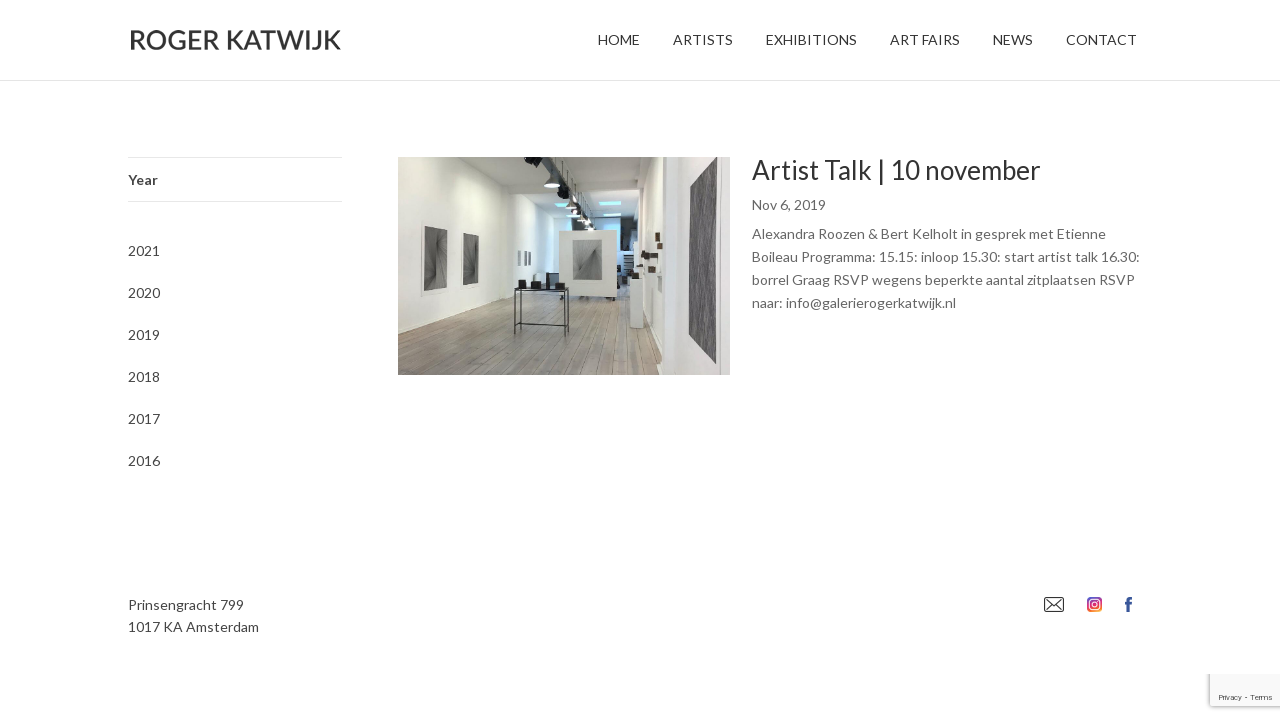

--- FILE ---
content_type: text/html; charset=utf-8
request_url: https://www.google.com/recaptcha/api2/anchor?ar=1&k=6LdOzAgpAAAAANLLMLZXpQ71CzWncCafykT0JVg4&co=aHR0cHM6Ly9yb2dlcmthdHdpamsuY29tOjQ0Mw..&hl=en&v=PoyoqOPhxBO7pBk68S4YbpHZ&size=invisible&anchor-ms=20000&execute-ms=30000&cb=8egmug6n6v37
body_size: 48661
content:
<!DOCTYPE HTML><html dir="ltr" lang="en"><head><meta http-equiv="Content-Type" content="text/html; charset=UTF-8">
<meta http-equiv="X-UA-Compatible" content="IE=edge">
<title>reCAPTCHA</title>
<style type="text/css">
/* cyrillic-ext */
@font-face {
  font-family: 'Roboto';
  font-style: normal;
  font-weight: 400;
  font-stretch: 100%;
  src: url(//fonts.gstatic.com/s/roboto/v48/KFO7CnqEu92Fr1ME7kSn66aGLdTylUAMa3GUBHMdazTgWw.woff2) format('woff2');
  unicode-range: U+0460-052F, U+1C80-1C8A, U+20B4, U+2DE0-2DFF, U+A640-A69F, U+FE2E-FE2F;
}
/* cyrillic */
@font-face {
  font-family: 'Roboto';
  font-style: normal;
  font-weight: 400;
  font-stretch: 100%;
  src: url(//fonts.gstatic.com/s/roboto/v48/KFO7CnqEu92Fr1ME7kSn66aGLdTylUAMa3iUBHMdazTgWw.woff2) format('woff2');
  unicode-range: U+0301, U+0400-045F, U+0490-0491, U+04B0-04B1, U+2116;
}
/* greek-ext */
@font-face {
  font-family: 'Roboto';
  font-style: normal;
  font-weight: 400;
  font-stretch: 100%;
  src: url(//fonts.gstatic.com/s/roboto/v48/KFO7CnqEu92Fr1ME7kSn66aGLdTylUAMa3CUBHMdazTgWw.woff2) format('woff2');
  unicode-range: U+1F00-1FFF;
}
/* greek */
@font-face {
  font-family: 'Roboto';
  font-style: normal;
  font-weight: 400;
  font-stretch: 100%;
  src: url(//fonts.gstatic.com/s/roboto/v48/KFO7CnqEu92Fr1ME7kSn66aGLdTylUAMa3-UBHMdazTgWw.woff2) format('woff2');
  unicode-range: U+0370-0377, U+037A-037F, U+0384-038A, U+038C, U+038E-03A1, U+03A3-03FF;
}
/* math */
@font-face {
  font-family: 'Roboto';
  font-style: normal;
  font-weight: 400;
  font-stretch: 100%;
  src: url(//fonts.gstatic.com/s/roboto/v48/KFO7CnqEu92Fr1ME7kSn66aGLdTylUAMawCUBHMdazTgWw.woff2) format('woff2');
  unicode-range: U+0302-0303, U+0305, U+0307-0308, U+0310, U+0312, U+0315, U+031A, U+0326-0327, U+032C, U+032F-0330, U+0332-0333, U+0338, U+033A, U+0346, U+034D, U+0391-03A1, U+03A3-03A9, U+03B1-03C9, U+03D1, U+03D5-03D6, U+03F0-03F1, U+03F4-03F5, U+2016-2017, U+2034-2038, U+203C, U+2040, U+2043, U+2047, U+2050, U+2057, U+205F, U+2070-2071, U+2074-208E, U+2090-209C, U+20D0-20DC, U+20E1, U+20E5-20EF, U+2100-2112, U+2114-2115, U+2117-2121, U+2123-214F, U+2190, U+2192, U+2194-21AE, U+21B0-21E5, U+21F1-21F2, U+21F4-2211, U+2213-2214, U+2216-22FF, U+2308-230B, U+2310, U+2319, U+231C-2321, U+2336-237A, U+237C, U+2395, U+239B-23B7, U+23D0, U+23DC-23E1, U+2474-2475, U+25AF, U+25B3, U+25B7, U+25BD, U+25C1, U+25CA, U+25CC, U+25FB, U+266D-266F, U+27C0-27FF, U+2900-2AFF, U+2B0E-2B11, U+2B30-2B4C, U+2BFE, U+3030, U+FF5B, U+FF5D, U+1D400-1D7FF, U+1EE00-1EEFF;
}
/* symbols */
@font-face {
  font-family: 'Roboto';
  font-style: normal;
  font-weight: 400;
  font-stretch: 100%;
  src: url(//fonts.gstatic.com/s/roboto/v48/KFO7CnqEu92Fr1ME7kSn66aGLdTylUAMaxKUBHMdazTgWw.woff2) format('woff2');
  unicode-range: U+0001-000C, U+000E-001F, U+007F-009F, U+20DD-20E0, U+20E2-20E4, U+2150-218F, U+2190, U+2192, U+2194-2199, U+21AF, U+21E6-21F0, U+21F3, U+2218-2219, U+2299, U+22C4-22C6, U+2300-243F, U+2440-244A, U+2460-24FF, U+25A0-27BF, U+2800-28FF, U+2921-2922, U+2981, U+29BF, U+29EB, U+2B00-2BFF, U+4DC0-4DFF, U+FFF9-FFFB, U+10140-1018E, U+10190-1019C, U+101A0, U+101D0-101FD, U+102E0-102FB, U+10E60-10E7E, U+1D2C0-1D2D3, U+1D2E0-1D37F, U+1F000-1F0FF, U+1F100-1F1AD, U+1F1E6-1F1FF, U+1F30D-1F30F, U+1F315, U+1F31C, U+1F31E, U+1F320-1F32C, U+1F336, U+1F378, U+1F37D, U+1F382, U+1F393-1F39F, U+1F3A7-1F3A8, U+1F3AC-1F3AF, U+1F3C2, U+1F3C4-1F3C6, U+1F3CA-1F3CE, U+1F3D4-1F3E0, U+1F3ED, U+1F3F1-1F3F3, U+1F3F5-1F3F7, U+1F408, U+1F415, U+1F41F, U+1F426, U+1F43F, U+1F441-1F442, U+1F444, U+1F446-1F449, U+1F44C-1F44E, U+1F453, U+1F46A, U+1F47D, U+1F4A3, U+1F4B0, U+1F4B3, U+1F4B9, U+1F4BB, U+1F4BF, U+1F4C8-1F4CB, U+1F4D6, U+1F4DA, U+1F4DF, U+1F4E3-1F4E6, U+1F4EA-1F4ED, U+1F4F7, U+1F4F9-1F4FB, U+1F4FD-1F4FE, U+1F503, U+1F507-1F50B, U+1F50D, U+1F512-1F513, U+1F53E-1F54A, U+1F54F-1F5FA, U+1F610, U+1F650-1F67F, U+1F687, U+1F68D, U+1F691, U+1F694, U+1F698, U+1F6AD, U+1F6B2, U+1F6B9-1F6BA, U+1F6BC, U+1F6C6-1F6CF, U+1F6D3-1F6D7, U+1F6E0-1F6EA, U+1F6F0-1F6F3, U+1F6F7-1F6FC, U+1F700-1F7FF, U+1F800-1F80B, U+1F810-1F847, U+1F850-1F859, U+1F860-1F887, U+1F890-1F8AD, U+1F8B0-1F8BB, U+1F8C0-1F8C1, U+1F900-1F90B, U+1F93B, U+1F946, U+1F984, U+1F996, U+1F9E9, U+1FA00-1FA6F, U+1FA70-1FA7C, U+1FA80-1FA89, U+1FA8F-1FAC6, U+1FACE-1FADC, U+1FADF-1FAE9, U+1FAF0-1FAF8, U+1FB00-1FBFF;
}
/* vietnamese */
@font-face {
  font-family: 'Roboto';
  font-style: normal;
  font-weight: 400;
  font-stretch: 100%;
  src: url(//fonts.gstatic.com/s/roboto/v48/KFO7CnqEu92Fr1ME7kSn66aGLdTylUAMa3OUBHMdazTgWw.woff2) format('woff2');
  unicode-range: U+0102-0103, U+0110-0111, U+0128-0129, U+0168-0169, U+01A0-01A1, U+01AF-01B0, U+0300-0301, U+0303-0304, U+0308-0309, U+0323, U+0329, U+1EA0-1EF9, U+20AB;
}
/* latin-ext */
@font-face {
  font-family: 'Roboto';
  font-style: normal;
  font-weight: 400;
  font-stretch: 100%;
  src: url(//fonts.gstatic.com/s/roboto/v48/KFO7CnqEu92Fr1ME7kSn66aGLdTylUAMa3KUBHMdazTgWw.woff2) format('woff2');
  unicode-range: U+0100-02BA, U+02BD-02C5, U+02C7-02CC, U+02CE-02D7, U+02DD-02FF, U+0304, U+0308, U+0329, U+1D00-1DBF, U+1E00-1E9F, U+1EF2-1EFF, U+2020, U+20A0-20AB, U+20AD-20C0, U+2113, U+2C60-2C7F, U+A720-A7FF;
}
/* latin */
@font-face {
  font-family: 'Roboto';
  font-style: normal;
  font-weight: 400;
  font-stretch: 100%;
  src: url(//fonts.gstatic.com/s/roboto/v48/KFO7CnqEu92Fr1ME7kSn66aGLdTylUAMa3yUBHMdazQ.woff2) format('woff2');
  unicode-range: U+0000-00FF, U+0131, U+0152-0153, U+02BB-02BC, U+02C6, U+02DA, U+02DC, U+0304, U+0308, U+0329, U+2000-206F, U+20AC, U+2122, U+2191, U+2193, U+2212, U+2215, U+FEFF, U+FFFD;
}
/* cyrillic-ext */
@font-face {
  font-family: 'Roboto';
  font-style: normal;
  font-weight: 500;
  font-stretch: 100%;
  src: url(//fonts.gstatic.com/s/roboto/v48/KFO7CnqEu92Fr1ME7kSn66aGLdTylUAMa3GUBHMdazTgWw.woff2) format('woff2');
  unicode-range: U+0460-052F, U+1C80-1C8A, U+20B4, U+2DE0-2DFF, U+A640-A69F, U+FE2E-FE2F;
}
/* cyrillic */
@font-face {
  font-family: 'Roboto';
  font-style: normal;
  font-weight: 500;
  font-stretch: 100%;
  src: url(//fonts.gstatic.com/s/roboto/v48/KFO7CnqEu92Fr1ME7kSn66aGLdTylUAMa3iUBHMdazTgWw.woff2) format('woff2');
  unicode-range: U+0301, U+0400-045F, U+0490-0491, U+04B0-04B1, U+2116;
}
/* greek-ext */
@font-face {
  font-family: 'Roboto';
  font-style: normal;
  font-weight: 500;
  font-stretch: 100%;
  src: url(//fonts.gstatic.com/s/roboto/v48/KFO7CnqEu92Fr1ME7kSn66aGLdTylUAMa3CUBHMdazTgWw.woff2) format('woff2');
  unicode-range: U+1F00-1FFF;
}
/* greek */
@font-face {
  font-family: 'Roboto';
  font-style: normal;
  font-weight: 500;
  font-stretch: 100%;
  src: url(//fonts.gstatic.com/s/roboto/v48/KFO7CnqEu92Fr1ME7kSn66aGLdTylUAMa3-UBHMdazTgWw.woff2) format('woff2');
  unicode-range: U+0370-0377, U+037A-037F, U+0384-038A, U+038C, U+038E-03A1, U+03A3-03FF;
}
/* math */
@font-face {
  font-family: 'Roboto';
  font-style: normal;
  font-weight: 500;
  font-stretch: 100%;
  src: url(//fonts.gstatic.com/s/roboto/v48/KFO7CnqEu92Fr1ME7kSn66aGLdTylUAMawCUBHMdazTgWw.woff2) format('woff2');
  unicode-range: U+0302-0303, U+0305, U+0307-0308, U+0310, U+0312, U+0315, U+031A, U+0326-0327, U+032C, U+032F-0330, U+0332-0333, U+0338, U+033A, U+0346, U+034D, U+0391-03A1, U+03A3-03A9, U+03B1-03C9, U+03D1, U+03D5-03D6, U+03F0-03F1, U+03F4-03F5, U+2016-2017, U+2034-2038, U+203C, U+2040, U+2043, U+2047, U+2050, U+2057, U+205F, U+2070-2071, U+2074-208E, U+2090-209C, U+20D0-20DC, U+20E1, U+20E5-20EF, U+2100-2112, U+2114-2115, U+2117-2121, U+2123-214F, U+2190, U+2192, U+2194-21AE, U+21B0-21E5, U+21F1-21F2, U+21F4-2211, U+2213-2214, U+2216-22FF, U+2308-230B, U+2310, U+2319, U+231C-2321, U+2336-237A, U+237C, U+2395, U+239B-23B7, U+23D0, U+23DC-23E1, U+2474-2475, U+25AF, U+25B3, U+25B7, U+25BD, U+25C1, U+25CA, U+25CC, U+25FB, U+266D-266F, U+27C0-27FF, U+2900-2AFF, U+2B0E-2B11, U+2B30-2B4C, U+2BFE, U+3030, U+FF5B, U+FF5D, U+1D400-1D7FF, U+1EE00-1EEFF;
}
/* symbols */
@font-face {
  font-family: 'Roboto';
  font-style: normal;
  font-weight: 500;
  font-stretch: 100%;
  src: url(//fonts.gstatic.com/s/roboto/v48/KFO7CnqEu92Fr1ME7kSn66aGLdTylUAMaxKUBHMdazTgWw.woff2) format('woff2');
  unicode-range: U+0001-000C, U+000E-001F, U+007F-009F, U+20DD-20E0, U+20E2-20E4, U+2150-218F, U+2190, U+2192, U+2194-2199, U+21AF, U+21E6-21F0, U+21F3, U+2218-2219, U+2299, U+22C4-22C6, U+2300-243F, U+2440-244A, U+2460-24FF, U+25A0-27BF, U+2800-28FF, U+2921-2922, U+2981, U+29BF, U+29EB, U+2B00-2BFF, U+4DC0-4DFF, U+FFF9-FFFB, U+10140-1018E, U+10190-1019C, U+101A0, U+101D0-101FD, U+102E0-102FB, U+10E60-10E7E, U+1D2C0-1D2D3, U+1D2E0-1D37F, U+1F000-1F0FF, U+1F100-1F1AD, U+1F1E6-1F1FF, U+1F30D-1F30F, U+1F315, U+1F31C, U+1F31E, U+1F320-1F32C, U+1F336, U+1F378, U+1F37D, U+1F382, U+1F393-1F39F, U+1F3A7-1F3A8, U+1F3AC-1F3AF, U+1F3C2, U+1F3C4-1F3C6, U+1F3CA-1F3CE, U+1F3D4-1F3E0, U+1F3ED, U+1F3F1-1F3F3, U+1F3F5-1F3F7, U+1F408, U+1F415, U+1F41F, U+1F426, U+1F43F, U+1F441-1F442, U+1F444, U+1F446-1F449, U+1F44C-1F44E, U+1F453, U+1F46A, U+1F47D, U+1F4A3, U+1F4B0, U+1F4B3, U+1F4B9, U+1F4BB, U+1F4BF, U+1F4C8-1F4CB, U+1F4D6, U+1F4DA, U+1F4DF, U+1F4E3-1F4E6, U+1F4EA-1F4ED, U+1F4F7, U+1F4F9-1F4FB, U+1F4FD-1F4FE, U+1F503, U+1F507-1F50B, U+1F50D, U+1F512-1F513, U+1F53E-1F54A, U+1F54F-1F5FA, U+1F610, U+1F650-1F67F, U+1F687, U+1F68D, U+1F691, U+1F694, U+1F698, U+1F6AD, U+1F6B2, U+1F6B9-1F6BA, U+1F6BC, U+1F6C6-1F6CF, U+1F6D3-1F6D7, U+1F6E0-1F6EA, U+1F6F0-1F6F3, U+1F6F7-1F6FC, U+1F700-1F7FF, U+1F800-1F80B, U+1F810-1F847, U+1F850-1F859, U+1F860-1F887, U+1F890-1F8AD, U+1F8B0-1F8BB, U+1F8C0-1F8C1, U+1F900-1F90B, U+1F93B, U+1F946, U+1F984, U+1F996, U+1F9E9, U+1FA00-1FA6F, U+1FA70-1FA7C, U+1FA80-1FA89, U+1FA8F-1FAC6, U+1FACE-1FADC, U+1FADF-1FAE9, U+1FAF0-1FAF8, U+1FB00-1FBFF;
}
/* vietnamese */
@font-face {
  font-family: 'Roboto';
  font-style: normal;
  font-weight: 500;
  font-stretch: 100%;
  src: url(//fonts.gstatic.com/s/roboto/v48/KFO7CnqEu92Fr1ME7kSn66aGLdTylUAMa3OUBHMdazTgWw.woff2) format('woff2');
  unicode-range: U+0102-0103, U+0110-0111, U+0128-0129, U+0168-0169, U+01A0-01A1, U+01AF-01B0, U+0300-0301, U+0303-0304, U+0308-0309, U+0323, U+0329, U+1EA0-1EF9, U+20AB;
}
/* latin-ext */
@font-face {
  font-family: 'Roboto';
  font-style: normal;
  font-weight: 500;
  font-stretch: 100%;
  src: url(//fonts.gstatic.com/s/roboto/v48/KFO7CnqEu92Fr1ME7kSn66aGLdTylUAMa3KUBHMdazTgWw.woff2) format('woff2');
  unicode-range: U+0100-02BA, U+02BD-02C5, U+02C7-02CC, U+02CE-02D7, U+02DD-02FF, U+0304, U+0308, U+0329, U+1D00-1DBF, U+1E00-1E9F, U+1EF2-1EFF, U+2020, U+20A0-20AB, U+20AD-20C0, U+2113, U+2C60-2C7F, U+A720-A7FF;
}
/* latin */
@font-face {
  font-family: 'Roboto';
  font-style: normal;
  font-weight: 500;
  font-stretch: 100%;
  src: url(//fonts.gstatic.com/s/roboto/v48/KFO7CnqEu92Fr1ME7kSn66aGLdTylUAMa3yUBHMdazQ.woff2) format('woff2');
  unicode-range: U+0000-00FF, U+0131, U+0152-0153, U+02BB-02BC, U+02C6, U+02DA, U+02DC, U+0304, U+0308, U+0329, U+2000-206F, U+20AC, U+2122, U+2191, U+2193, U+2212, U+2215, U+FEFF, U+FFFD;
}
/* cyrillic-ext */
@font-face {
  font-family: 'Roboto';
  font-style: normal;
  font-weight: 900;
  font-stretch: 100%;
  src: url(//fonts.gstatic.com/s/roboto/v48/KFO7CnqEu92Fr1ME7kSn66aGLdTylUAMa3GUBHMdazTgWw.woff2) format('woff2');
  unicode-range: U+0460-052F, U+1C80-1C8A, U+20B4, U+2DE0-2DFF, U+A640-A69F, U+FE2E-FE2F;
}
/* cyrillic */
@font-face {
  font-family: 'Roboto';
  font-style: normal;
  font-weight: 900;
  font-stretch: 100%;
  src: url(//fonts.gstatic.com/s/roboto/v48/KFO7CnqEu92Fr1ME7kSn66aGLdTylUAMa3iUBHMdazTgWw.woff2) format('woff2');
  unicode-range: U+0301, U+0400-045F, U+0490-0491, U+04B0-04B1, U+2116;
}
/* greek-ext */
@font-face {
  font-family: 'Roboto';
  font-style: normal;
  font-weight: 900;
  font-stretch: 100%;
  src: url(//fonts.gstatic.com/s/roboto/v48/KFO7CnqEu92Fr1ME7kSn66aGLdTylUAMa3CUBHMdazTgWw.woff2) format('woff2');
  unicode-range: U+1F00-1FFF;
}
/* greek */
@font-face {
  font-family: 'Roboto';
  font-style: normal;
  font-weight: 900;
  font-stretch: 100%;
  src: url(//fonts.gstatic.com/s/roboto/v48/KFO7CnqEu92Fr1ME7kSn66aGLdTylUAMa3-UBHMdazTgWw.woff2) format('woff2');
  unicode-range: U+0370-0377, U+037A-037F, U+0384-038A, U+038C, U+038E-03A1, U+03A3-03FF;
}
/* math */
@font-face {
  font-family: 'Roboto';
  font-style: normal;
  font-weight: 900;
  font-stretch: 100%;
  src: url(//fonts.gstatic.com/s/roboto/v48/KFO7CnqEu92Fr1ME7kSn66aGLdTylUAMawCUBHMdazTgWw.woff2) format('woff2');
  unicode-range: U+0302-0303, U+0305, U+0307-0308, U+0310, U+0312, U+0315, U+031A, U+0326-0327, U+032C, U+032F-0330, U+0332-0333, U+0338, U+033A, U+0346, U+034D, U+0391-03A1, U+03A3-03A9, U+03B1-03C9, U+03D1, U+03D5-03D6, U+03F0-03F1, U+03F4-03F5, U+2016-2017, U+2034-2038, U+203C, U+2040, U+2043, U+2047, U+2050, U+2057, U+205F, U+2070-2071, U+2074-208E, U+2090-209C, U+20D0-20DC, U+20E1, U+20E5-20EF, U+2100-2112, U+2114-2115, U+2117-2121, U+2123-214F, U+2190, U+2192, U+2194-21AE, U+21B0-21E5, U+21F1-21F2, U+21F4-2211, U+2213-2214, U+2216-22FF, U+2308-230B, U+2310, U+2319, U+231C-2321, U+2336-237A, U+237C, U+2395, U+239B-23B7, U+23D0, U+23DC-23E1, U+2474-2475, U+25AF, U+25B3, U+25B7, U+25BD, U+25C1, U+25CA, U+25CC, U+25FB, U+266D-266F, U+27C0-27FF, U+2900-2AFF, U+2B0E-2B11, U+2B30-2B4C, U+2BFE, U+3030, U+FF5B, U+FF5D, U+1D400-1D7FF, U+1EE00-1EEFF;
}
/* symbols */
@font-face {
  font-family: 'Roboto';
  font-style: normal;
  font-weight: 900;
  font-stretch: 100%;
  src: url(//fonts.gstatic.com/s/roboto/v48/KFO7CnqEu92Fr1ME7kSn66aGLdTylUAMaxKUBHMdazTgWw.woff2) format('woff2');
  unicode-range: U+0001-000C, U+000E-001F, U+007F-009F, U+20DD-20E0, U+20E2-20E4, U+2150-218F, U+2190, U+2192, U+2194-2199, U+21AF, U+21E6-21F0, U+21F3, U+2218-2219, U+2299, U+22C4-22C6, U+2300-243F, U+2440-244A, U+2460-24FF, U+25A0-27BF, U+2800-28FF, U+2921-2922, U+2981, U+29BF, U+29EB, U+2B00-2BFF, U+4DC0-4DFF, U+FFF9-FFFB, U+10140-1018E, U+10190-1019C, U+101A0, U+101D0-101FD, U+102E0-102FB, U+10E60-10E7E, U+1D2C0-1D2D3, U+1D2E0-1D37F, U+1F000-1F0FF, U+1F100-1F1AD, U+1F1E6-1F1FF, U+1F30D-1F30F, U+1F315, U+1F31C, U+1F31E, U+1F320-1F32C, U+1F336, U+1F378, U+1F37D, U+1F382, U+1F393-1F39F, U+1F3A7-1F3A8, U+1F3AC-1F3AF, U+1F3C2, U+1F3C4-1F3C6, U+1F3CA-1F3CE, U+1F3D4-1F3E0, U+1F3ED, U+1F3F1-1F3F3, U+1F3F5-1F3F7, U+1F408, U+1F415, U+1F41F, U+1F426, U+1F43F, U+1F441-1F442, U+1F444, U+1F446-1F449, U+1F44C-1F44E, U+1F453, U+1F46A, U+1F47D, U+1F4A3, U+1F4B0, U+1F4B3, U+1F4B9, U+1F4BB, U+1F4BF, U+1F4C8-1F4CB, U+1F4D6, U+1F4DA, U+1F4DF, U+1F4E3-1F4E6, U+1F4EA-1F4ED, U+1F4F7, U+1F4F9-1F4FB, U+1F4FD-1F4FE, U+1F503, U+1F507-1F50B, U+1F50D, U+1F512-1F513, U+1F53E-1F54A, U+1F54F-1F5FA, U+1F610, U+1F650-1F67F, U+1F687, U+1F68D, U+1F691, U+1F694, U+1F698, U+1F6AD, U+1F6B2, U+1F6B9-1F6BA, U+1F6BC, U+1F6C6-1F6CF, U+1F6D3-1F6D7, U+1F6E0-1F6EA, U+1F6F0-1F6F3, U+1F6F7-1F6FC, U+1F700-1F7FF, U+1F800-1F80B, U+1F810-1F847, U+1F850-1F859, U+1F860-1F887, U+1F890-1F8AD, U+1F8B0-1F8BB, U+1F8C0-1F8C1, U+1F900-1F90B, U+1F93B, U+1F946, U+1F984, U+1F996, U+1F9E9, U+1FA00-1FA6F, U+1FA70-1FA7C, U+1FA80-1FA89, U+1FA8F-1FAC6, U+1FACE-1FADC, U+1FADF-1FAE9, U+1FAF0-1FAF8, U+1FB00-1FBFF;
}
/* vietnamese */
@font-face {
  font-family: 'Roboto';
  font-style: normal;
  font-weight: 900;
  font-stretch: 100%;
  src: url(//fonts.gstatic.com/s/roboto/v48/KFO7CnqEu92Fr1ME7kSn66aGLdTylUAMa3OUBHMdazTgWw.woff2) format('woff2');
  unicode-range: U+0102-0103, U+0110-0111, U+0128-0129, U+0168-0169, U+01A0-01A1, U+01AF-01B0, U+0300-0301, U+0303-0304, U+0308-0309, U+0323, U+0329, U+1EA0-1EF9, U+20AB;
}
/* latin-ext */
@font-face {
  font-family: 'Roboto';
  font-style: normal;
  font-weight: 900;
  font-stretch: 100%;
  src: url(//fonts.gstatic.com/s/roboto/v48/KFO7CnqEu92Fr1ME7kSn66aGLdTylUAMa3KUBHMdazTgWw.woff2) format('woff2');
  unicode-range: U+0100-02BA, U+02BD-02C5, U+02C7-02CC, U+02CE-02D7, U+02DD-02FF, U+0304, U+0308, U+0329, U+1D00-1DBF, U+1E00-1E9F, U+1EF2-1EFF, U+2020, U+20A0-20AB, U+20AD-20C0, U+2113, U+2C60-2C7F, U+A720-A7FF;
}
/* latin */
@font-face {
  font-family: 'Roboto';
  font-style: normal;
  font-weight: 900;
  font-stretch: 100%;
  src: url(//fonts.gstatic.com/s/roboto/v48/KFO7CnqEu92Fr1ME7kSn66aGLdTylUAMa3yUBHMdazQ.woff2) format('woff2');
  unicode-range: U+0000-00FF, U+0131, U+0152-0153, U+02BB-02BC, U+02C6, U+02DA, U+02DC, U+0304, U+0308, U+0329, U+2000-206F, U+20AC, U+2122, U+2191, U+2193, U+2212, U+2215, U+FEFF, U+FFFD;
}

</style>
<link rel="stylesheet" type="text/css" href="https://www.gstatic.com/recaptcha/releases/PoyoqOPhxBO7pBk68S4YbpHZ/styles__ltr.css">
<script nonce="l6Gjyniqcn4vN_wN6pem4A" type="text/javascript">window['__recaptcha_api'] = 'https://www.google.com/recaptcha/api2/';</script>
<script type="text/javascript" src="https://www.gstatic.com/recaptcha/releases/PoyoqOPhxBO7pBk68S4YbpHZ/recaptcha__en.js" nonce="l6Gjyniqcn4vN_wN6pem4A">
      
    </script></head>
<body><div id="rc-anchor-alert" class="rc-anchor-alert"></div>
<input type="hidden" id="recaptcha-token" value="[base64]">
<script type="text/javascript" nonce="l6Gjyniqcn4vN_wN6pem4A">
      recaptcha.anchor.Main.init("[\x22ainput\x22,[\x22bgdata\x22,\x22\x22,\[base64]/[base64]/bmV3IFpbdF0obVswXSk6Sz09Mj9uZXcgWlt0XShtWzBdLG1bMV0pOks9PTM/bmV3IFpbdF0obVswXSxtWzFdLG1bMl0pOks9PTQ/[base64]/[base64]/[base64]/[base64]/[base64]/[base64]/[base64]/[base64]/[base64]/[base64]/[base64]/[base64]/[base64]/[base64]\\u003d\\u003d\x22,\[base64]\\u003d\\u003d\x22,\x22QTLCnwTCicK1WVIQw6ZJwqplCcOWJERGw4HDm8Krw6Asw5vDqG/DvsOjHS4lWw4Dw4ozYcKTw7rDmggDw6DCqzkwZjPDuMOVw7TCrMOMwpYOwqHDszlPwojCk8OSCMKvwrETwoDDjiLDjcOWNhl/BsKFwpMGVmM8w6QcNUAeDsOuOMORw4HDk8OmIAwzBzcpKsKaw7lewqBZNCvCnzUAw5nDuV0gw7oXw6TCiFwUdlHCmMOQw7JUL8O4wrvDg2jDhMO2wo/[base64]/DnTA8U8KZI2bClF9WDwUPwqJ6T0giTcKcFHdZQWRkYG16Yho/M8OfAgV8wq3DvlrDlMKDw68Aw4PDugPDqE1hZsKew6XCo1wVN8KuLmfCqsO/wp8Dw7DCimsEwq3Ch8Ogw6LDm8OlIMKUwqLDhk1gKsOCwotkwqoVwrxtNlkkE3ADKsKqwqXDgcK4HsOSwq3Cp2N+w4nCj0gxwrVOw4g8w60+XMOAJMOywrwqR8OawqMncidawpwSCEtHw5wBL8OZwp3Dlx7DscKiwqvCtQ/CsjzCgcOve8OTaMKOwoQgwqIpAcKWwpwCb8Kowr8jw7nDtjHDtWRpYCrDnjw3PMK7wqLDmsOTZ1nComZswowzw68nwoDCny0iTH3DnsOdwpINwpnDr8Kxw5dqXU5vwqvDucOzwpvDvsKwwrgfecKjw4nDv8KNd8OlJ8OlIQVfBcOEw5DCgDcAwqXDslUZw5NKw6/DrSdATcK9GsKaYcOjesObw7wVF8OSCAXDr8OgOMKtw4kJSUPDiMKyw53DmDnDoUgaantJI28gwqLDm17DuTXDjsOjIWfDlBnDu2/[base64]/DsUAKDSDCuERfDcO6woZKLxIsYQ/[base64]/[base64]/Cl8KkIMOywq/[base64]/DtcKKCQgiIBbCjTd2wo5COcK0wrXDjCdnwrYiwpXDrV3CnHbCr2jDuMKmwqh0AcKJNcKRw4JcwrHDjx/DjMKSw7PDiMOwI8KzZ8OuPBscwrrCmRvCjj3DnHRGw69hw6DCqcOJw7l0AcK3dMOxw5/[base64]/[base64]/w7PCqMKmw7rCjnDDqRkvdQxwN8K3HknDn2g3w6vCmcKhCcOHwoNAM8KkwoXCkcOOwqYLw5/DmcOtw4fCt8KSTcKTfBrCqsK8w7bDphnDjzbDlMK1wpzDnBAXwrkuw5gfwqTCj8OBQQRYYifDtMK+GzDCgMKUw7bDo3h2w5nDlVTDk8KOwrXCh1DCggY3U38zw5TDmmPCtE16e8Orwqs2HzPDlRcUScKUw6XCiEpkwqTCqMOVcxvDiW/DqsKqQsOfeH/DqMKZHmMifzVdKGBCwq3Ckw3Cnylbw5/ChBfCq3pWKMKawp3DuknDqnsSw7PDgMOdMjzClMO4YcObGlEmdBDDoBdOwoMpwpDDoCnDjQUCwrnCrsKMYMKPMsKsw4fDj8Kzw754NcOMK8KyKXLCrx/[base64]/wqQlwo5sw4vDlsKxez/[base64]/CoVnDtEfCosO5WcK8AMKSPU/Cp2PDrRLCi8Kdwo3CgMKcwqNCdcOvwq13CCrDhm/CtF3Ci1jDpQMPY3jDoMKRw6rDmcK/w4LCqkF7FUHCjkUgV8K+w5LDtcOzw5jCogDCjwUASRUlKW98eVnDnG7CusKGwoHCk8O8CMOMw6rDrMObfj7Dn1/DiXzDucOMIsONwqjDhcKmw4jDhMKRHH9jwq5Lwr3DvVp4w73CkcOTw4p8w4sXwpPCg8OHRnrDgXDDmsKEwrIKw75LbMKrw7jCuXfDn8Oiw7nDgcOCcCPDs8O0wq/[base64]/DocO6bcOuEMOAc0HDs8K5OsOxIsKpfyfDsBI6V17DtMOFLsO8w6rDnMK7csOXw4sRwrMxwrTDlSFkYgHDvHDCkj8PMMKjbsKrf8OaNcO0DMO/wrc2w6DDtCbCjcKPU8KWwqfDt27DksOTw44tIRQkwplrwqLCrwLCqTTDmhMfcMOlGcO4w41yAsKMwrpBVUrDt09gwqrDsg/Dumd2bCrDiMKdPsOvPsOFw7c3w7MhYMO+GWN2woDDj8KSw4fCt8KHE04JHcOrTMKXw7nDt8OgPcKwIcKgwpNCEMOCR8O/fMONEsOgRMOswobCgwRKwqZmecKScCoZNcKnw5/DhzrCr3Blw77ClCXCr8Oiw6XCkTTDssOnw5/Di8KuR8OMHSfCocOKcsKSMQZteFN0fCvCvGZPw5TClHXDrk/CucOqBcOLSkgkA3HDn8KQw7sJGWLCosOdwq/[base64]/woMYVHPDkiZmwoLDkjx5wrXDrhJEY8KVFMK/FmXDqsKrwq3CsgrChHULI8Kpw7jDjMOzDGjCvMKePcO/w4MbeUDDv0Qvw5LDiU8Kw5BLwrBcwq3CmcOiwr/CvSIVwqLDkQUlNcKbew0QMcOdJ0lDwq9Fw60fJy/Ci0LCtcO/[base64]/wqHDiSfCqyUEw5MuXsK/N07CrMKnw73CicKqA8KdWhhdwrRww5wJw6Nuw4AGacKfFSEgKjxZO8ORRVTCqMONw4hpwqTCqRd0w6J1wqwrwqUNc2B+Z0dsD8Kzdy/CoirDrsOYeClqwo/DmcKmw5REwrrCihIeQxE7w4/DlcKaMsOUGsKEw6RFRUzCqD3CknNrwpBWKcKmw6HDscKdI8K+RGfDqcObR8OPL8KiGk3CucO+w6bCpibDqAtpwrsTVcK2wqY8w7DClMKtPU7Cg8O8wr0AMlh4w44lQDlRw54hTcOlwo7DvcOYYEhxNiHDnsOEw6XClm/[base64]/f2Zsw69CT8OnG8KUw7Qmwp9aLsKsZilnwp5XwqLDtcK6eEV+w7DCnMKHw6DDl8KPJh3DnkApw5rDtjYae8OfNVQ/TmHDnxbDkSN0w7EyEnBWwp97ZMOTCxBEw4TDpwHCpcKCwodlw5fCs8O8wofDrCI1DcOjwqzCssK3PMKMLS7DkCbDh1fCp8OWK8KNwrg4wq3DqUIfwplwwrTCi3kbw57CskrDsMOcwrzDj8KxNMKRRWFvw7/CuzQ8GMKkwpkWwrZjw4NSEQAhV8Opw7tUPnFUw5VNwpHDoVIoOMOKWxEsGE/CnHvDhABYwp9Vw77DrMKoA8KAWXtwUcO7McO+wp9ewrtpLw3DkhF/O8KsEGDCg23DvMOTwrQpYsOpT8ObwqcZwo1ww4bCuTZ/w7g5wrJrY8K/MUcNwojCjMKJJBHClsKgwpB0wqZIwrQ/aRnDsV/Dp3/DpxggIS9mTsKadcKjwrcVDz/Cj8KBw4jCtsKJTXXDji7CgsO9E8OWYFTCh8Kiw6Alw6kgwovCgGsIwq/CgCvCvsKxwqg0RxEgw7xzwqfCicOSIRrDhR7DqcKoY8OKDHNUwpjCoyTCvxFcaMOYw6INd8KheA9+wpsWI8OUbMKNJsOBJRVnwoQwwpfCqMOwwoDCnsK5wp1nwr/DrcKOYcOBesOVASLCvUHDpGDCkFAFwq/DksO2w6FcwrXCqcKmM8OWwox4w4LDjcKAw5HDkMKUwpHDiVTCjXfDvkNGNsK+P8Odeid6wqd1woBFwo/DpsO+BE7DvHU8GsKpPCLDiAIsCMODwpvCrsOtwoTCiMO/[base64]/[base64]/J8O4w7YiP8KjwpXDicO0TsKzw7jDj1Z8L8OUY8K6VyHCryd5wotAw4fCoGVNExhCw5TCmkgTwrJ5M8OwPsKgMXgKLCY4w6fCvDpkw67CmQ3CuHrDo8KVUnHCs2BZBMOsw7xxw41eC8O/F3srRsOsTcKnw6JJw6c+OBcVWMO6w6LCqMOoBsKZNBfCisKmL8K+wrjDhMOUw5oew7jDlsOIwrVcByc+wrPDh8OEQHPDrcK8QsO0wqYXXsO0D05Ub2jDvMK1VcKXwoTCn8ORU2rCjyDDt1LCiz5UY8O/EsKFwrzCmMOtwoluwqpYQEhMNMOiwrEAFcOOYzfCi8KiUmbDlg81cUpnKX7CkMKnwoAhLCzCk8KLbELDjwDChcKGw7B7L8Ohwq/CnsKPTMOqGl/[base64]/CucOYQcKEw5cwwoUZPsKRwpXCosOowrsmCcKVw7hewrzCs2TChsOVw57CvMO+w4ERLcKeQsK7wpDDniPCiMKIwoM2HyEuURXDqsKrTBh1D8KHR2/CpMOFwqXDjTUgw7/DoXjCv3PCmhdLDcKSwofCvHUzwqHCnCJewrrChH3DkMKsDmM3wqrChcKVw7XDvHXCrsO9OsOQfhwvPiYaacOHwr/CimFgRD/[base64]/ccOHwrpATMKrWytCwpPDv27DkMK1fsOXw54UU8OXYsObw5l0w7RjwoXCj8OReHDDpXzCsxAQwrbCtm/Cs8OZRcOcwqkNQsKdHTRJw7YNPsOgOjwUYWldw7fCk8K+w7jDgVwdWcKQwopnJUbDkQ8THsOvVMKJwrdiwrpEw6VKwpnCqsKNUcOxDMKPwpbDnG3CklAgwrPDosKCXcOMRcOTXcK4fMKVMsKNGsOrIzADRsOmPANgFF8TwoplN8OAw7bCucOiwr/ChUvDmyrDo8OcVMKKQSVtwpUWSTFoI8Kxw6BPP8Ogw4/Dt8OMFUNlfcKrwq7CoWpVwpnCginCqSwCw45wFwMew4XDsmdrY37CrxBvw6zCpwDClWQTw55DOMO0w4XDjjHDg8Kew4ojwq7ChE1WwpJjAMO4VsKlbcKpe3XDoytcWFAdE8OyHi4Sw5PCs0TCnsKVw43CtsK/[base64]/wrZTcsKBwrQ2YGB3w445wrEZwqrDt8Knw4nDmV8lw5Idw6DDmQQ4EsKEwqpJcMKNJGDDoTjCt3w2esKSTVnCmg1xK8K0JcKbwp3CqB/DhkQHwrxXwqZQw7Q2w67DjMOuwr/DrcK+fynDkiEzAWleDBAlwolGw4MJwrJew5lcWBvCtDzCjsKpw4E7w4R9w6/Cs1sbwozCiQPDh8Kyw6bCmFrDuznDt8OCPCdlcMORw7ZJw6vCo8Ouwq5uwr5ow69yTsK0wpTCqMKXH2PDk8OMwokqwpnDkXRcwqnDs8K6LEkkXBDCr2NgTsObBDnDg8Kew7zCoy/CmcOPw4nCl8Kuwr5MXsKOTsKiHMKawqzDlFo1woNIwoDDtGwxLMOZYsKRYWvCp1c4ZcKTwqzDtcKoIBM8e3PCnEvCuifDmVU4OcOSfsOnVUvCqXzDqwfDo37DisOIbMObw6jCm8ODwrF6FGDDisOALMOzwpbDucKfMsK9RwppewrDm8KrEsK1InMow5Uiw73Cti00wo/[base64]/DssKFG8Ojw6soO2x6w6vDuMKHB8OgWQEZFsOew6rCjBbCoHEewrnDnsOlwr7CrcOnwprCucKdwr4sw7HCn8KHL8KAwpDCuk1QwoUrX1rCrsKJw6/Du8OdBcOMRXvDucOcfz7Dv17DrMK4w4gNI8Kmw57DkmjCkcKleydcScKxdcOPw7DDkMKLwpFLwq/[base64]/H1LDj8O4wqYwIQIcw5sSPALChcOxw4HCp03DqcOgLcO+B8KzwrEwW8OabAsaRXkHdGzDmQbDt8O3X8KRw6rCrMK+SgPCpcK+bSLDnMK2MQoOAMK8YMOEwq/DmS/DmcK8w43Du8OjwpnDh2hPNjl7wpcnXAvDi8KQw6Zrw4g4w7w1wq/DisKDCXwrw7BzwqvCm0DDh8KAFcOhAMKnwpDDp8KkMG5kw5JMXF4lW8OXw4TCuAjCisK1wq0hCsK0CBNmw6/DuF3CuC7CqWXCrcOOwphwCMOdwqfCtMKAE8KMwqR3w6PCg2zDgMOKXsKawrF3wrBqVHcQwrPCr8O6TFRcwrBtwpbCl0B3wqkXNC5tw4M8w5PCksOFKXRuTizDt8OvwoVDZMK/wpTDv8O8OMKXWsOLV8K9OGrDmsKQwpzDucKwMToLfQ/Cr3h7wr3CgQ3CrMOJCcOPC8K9ZkZQeMKjwq7DiMKjw6RVKcOBd8KZeMOCKcKdwqtIwpMEw6rCuGwgwqrDtVNNwpvCkzdWw4nDjU9/dmIoZMK1wqMMHMKQIcOMacOZXcO5ZG01wqR+EivDr8OMwoLDqGrCnHwQw5hfE8O1DsKYwrPDukNYXMKWw6rDqyMow73ClsOmwqRMw5XCi8KDKjzCicKPaVg4wrDCucKXw4gjwrtyw4nCjC5Qwo3CmntFw7vChcOnEMKzwqctc8KQwrkDw74cw7/[base64]/E0/[base64]/[base64]/CkMKMTHrCn1zDpGYFEsKEw48Rw43Ck8K4dgBdN1RIEcObw4DDlcOmw4fDmWo/wqIzVV7DicOpIX3CmsONwocqc8Ohw6vCs0MmY8KWRU7DqgLDhsK6TAxdw4dzQnLDrC8EwoPCijvCg05dwoB/[base64]/DlcOiw4TCscKxwq7DlzbCmULDssOHc1/Ci8OaUgXCosOmwqHCr0bDtsKMHCvCv8KWYsOFwqrCpSPDsytvw544K1bCvMOGScKhaMOobsO8UMO5woIvWV7CugXDmcKlLcKZw67CkS7Cjmtkw4/CksOOwr/CocKpYSzCmcO7wr4KKjHDnsK4fXN6eivDmcKfSgoRasKPF8KdY8Kbw6XCqMOJNcOkc8OMwroJd03Dv8OZw4/CkMO6w7NWwpvDqxV0I8OUFTzCrsOXfRZUwrlLwrN7A8Kbw5t7w6Z0wqnDnUrCjcKZAsKnwq9ww6NGw6XCmwwWw4rDllzClsOxw4xcbQZNw73DkU1Sw759QMOAwqDCr19CwoTDnsKkHsO1HB7CpHfCsGFtwpdrw5cQI8OgdExdwqPCkcOdwr/DrMOtwoTDn8OiMMKsYsKbwqfChsKcwp3Dk8KOMsO9wrFRwplOVMOsw7TDqcOQw7fDsMKNw7rCiBZgwpbCnSR+TDjCghfCjjsLwozCq8O/YMOrwpvDg8OMw58tXhXChkbCl8Ovwo/CszVKw6MVXsKyw6LDp8KZwpzClMOSLsKANsKAw7bCkcOIw4fCp1nCiUAxw7nCoSPCtFJ9w7nCtj9OwrTDuho3wprChXDDhXXDjsKJJsOXBcOgYMK/wrFqwpLDtXvDr8OAw6Yjwp8MLgkjwo9zKHdLw5QwwrNyw5IwwoHDgMOhWcKFwpPDgsK8PMK7Nl1zHsKXJRLCqlvDqSTCm8KUAsOyI8O9wpkNw7LCm03CocKtwrzDnMO6REduwrYawpfDscKgw7R2NEAcccKrWA/[base64]/[base64]/DpE/DsD7DqD5EwqpgYW7CtsOTw6jCkcKew4LCpsOSVsKmbcOww4HCu2DCtsKPwp1SwoLCvn4Xw7fCocK5OxYLwqbCuA7DpRjClcOTw73CukY/w6VVwqTCo8O5J8KYQ8KLfXN/JH8qNsK3w48Vw6wOOUgseMKXNFEifhTDvycgTMOSLUo5CcKpNEXCkHDCnU0Gw4thw43CtMOjw7YZwqTDrT82dh1hwrPCosO+w7bDuUzDhz3DlMOTwqhYw4TCiTxXw7fCqiTCrsKsw5zDlx8ywrAUw6xJw73DnEXDsk3DkUTDisK/KgnCt8KywoPDsAUEwpwxKsK2wpJIOcK1W8OWwr/[base64]/CnMKfwoTChnfDpcKWwoYvTGpSAVEgwrrDtcO2QBfDtBAbecOiw6hsw4s+w7pTLXHCmcKTM0PCs8OLFcOUw6zDvxVtw7rCpXJUwqJzwr/DuBLDpsOiwpZaG8KqwrjDt8KGwofCp8Oiwo9lNjPDhg5uccOIwobCscKJw4fDqMK+wqvCgcKXDsOXGRXCmMO0w7IFAAVpIsOEY0LClMKtw5HCtcOaasKVwo3DolfDicKgwqvDlmRCw6TCo8O4D8OuaMOWQltzGMKyMzNsGxbClENIw4RQCQZ4NMO2w4DDuHDDpX/CiMOaBsOuSMOowrnCnMKdwovClA8sw6NUwrcJY30Iw7zDu8KdAWQLU8OrwqRRZMK5wq7CgHPChcKoCMOQfcOjcMOPTMKiw51TwqRUw44Nw4U1wrEMbibDm1TCizROwrN/[base64]/CizMAYwZaccKcPMKaVl7CoMOiZkZUwo3CpsOFwoLCnWHDgS3CmMKywozDpcOHw50Uwq7DkcOIw4zCrwVrLcOKwpLDqcKJw7ABSsOVw6HCscOwwo4lDsOBOgTCjlAawozDosOHPmvDvTtEw4h/ZwBGS3fCk8KEQyouw5ZowpsEdT5LRkYlwpvDtsKew6cowoAsInchUsKhITZtMsKwwoXCicKMbsONVcOyw7zCu8KtKcOlHcO6w40OwoQPwoHCgcKMw6M8wpBBw6PDmsKcccKKScKFfAfDi8KVw6gZCl/CicKQH33DpxnDqGzCh0sqcwnChSHDr0tVDmZ2bcOCRsOJw6InJU3Ciz9FTcKefyd8wosCw7LDqcKIKMOjwpfCvMKNw5VEw4p8IMK0L2nDk8OSb8O4wofDsQfCtMKmwrY0HMOiSRXCgsOpAjx/DMO0wrrChgPDs8O7OEEEwrfCv3LCucO4wp/[base64]/[base64]/DqsObGsKCwqrDo8OTwpoff8ODwpk7w6HDlxhowrMuw4U3w4oRGxLClRMRw7RUTMOYacOnW8Kyw6xoPcKbQcOvw6LCosOAScKtw4HCtzYVLDrCjlXDlQPDisK1wrdIw70CwoY7D8Kdw7BXw4RvNlbCh8Ocwq3Co8OGwr/DqMOcwqHDuXfCqcKTw6dqw7Icw4DDnmDCvRfCtTUtbMO4w5A1w63DmhDDuE3CniYLKEHDkXTDtnoRw6M8cGjCjcOYw5vDmsO+wr1IIsOuLMOkJ8KBXsKzwpAaw78zCcOew4YuwqnDi1E/C8OCWsOhOcKrPRzCqsKXbR7Cu8KvwoPCr1TCl3wgR8OdwofClTsUQwNtwr/ClMOcwoYDw7Ydwr3DgQc4w4jCkcOTwqgXOinDosKsKQlYTmfDi8Kiw6Mqw4FPBsKiZW7Co3YYRsO4w4/ClVkmG2ELwrXDiT1yw5Y3wqTCgDXDgUtbZMKbdnLDn8Kzw6hpPRHDgjTDsjhkw6LDlcKsW8Oxw5FBwrnCjMKEGVQWRMKQw6DCqMK2ZMKLaSfDjnICa8KMw6/CrTldw5YGwrwOdWbDocO8Zj3DjF4td8O2w44uQETCqXHDu8K7wp3Dog7CscKww64ZwrjDoCpqBlQ5f1dQw4Y9w7HCnAHClAfDv1Fnw7E9dm8KGyHDosOvKsOQw5oQKSQLZQnDv8KvXGdJHEkyTsO8esKsHQpUWSDCqMOkF8KJdk8/RCBJQg5EwqnDmRN5FMOhwozCqHTCsy5kwpxaw6knQWs4w4bCkUfCnF7Dg8Klw4xDw482WMOyw58QwpLCnsKHO1HDvcORQsKgNMK8w6jDlMOqw43DnTrDoSgACTLCpxpXJU3CuMO4w6USwpTDpMK/wpfDhxs7wrJNE17DuxE4wpfDuh3ClUFkwqPDr1vDmRzCg8K9w71ZDcO3HcKgw7nDmMK6cmAjw7zDv8OtKAwzU8OWdB/[base64]/HsK7w5vDnjPDk8O4wpPClMKpTcKgw4vCoMO/[base64]/[base64]/CtFMudEfDmsK/woEmw5zCgFbCqcKhwrtew4pHLDDCjgJuwoXCjMOfEsOow4Blw4lNVMO6eVYIw4jChSjDkcOyw6gMdGgFdhjCulXCkgIPwq/DpzfCjcONBXvDg8KXFUrCkcKcJ3Ziw4/Dn8Oxwo/Dj8O6AFMlbMKpw5dUEnFBwrgFCsOOdMKYw4BqesKxBEA7fMObI8KVw73CkMObw4QiSsKBOVPCoMOLPxXCisKfw7jCp2/[base64]/DtGpVYcO8w77Dk8OGwp1jw7nCsWJHVsKpdMKZwoRow6vDvcO7wo7CssK4w7zCk8KRbmfCsiV/[base64]/[base64]/DnFUHw47CsMOwQAcTV8O7woTCr1ofw40YZ8ONw5TCmMOJwo/CsUXChmJFZhsXWMKPBMKBYcOAccKLwo1hw7N7w5MkVcODw6N/IcOedmFef8Okwo8sw5jChgx0dR1Nw5NPwpbCsGQLwrrCosKGYiINB8KtHFbDtBXCr8KLZsORLEjDsTXChcKXAMKKwqFOw5rCs8KGNlXCssOzVXtwwq1tHgHDvU/DkjHDn0bCknpow6x5w7Raw5Brw6cww4bCtcOlTMK8XsKPwoTCh8O8wpV/fMOBNQPCjMKyw5vCtMKKwqUNO2zCm0fCusOnFzwAw4/CmcKxEhTDjn/DqDRNw7PCpcOvfwVOTRxtwqgjwqLCiB4Bw6Z6RcOXwpYWw6gKw6/ClSpLw4BCwqnDnFNHGcO+LMObB3XClDxZUsO4w6RSwrbCvxpJwrZVwr4OeMK5wpFLwpPDu8KGwqI8YUXCuFXDtsOAZFLDtsObIF3Cj8KtwpEvWWgNEwZ3w7UyecKoI2J6PkkcJsO9DsKwwrkxK3rDsHYLwpJ/wrhawrTChzDCo8K5REM+WcKJN1QIIBbDvVcxIMKcw7JwZcKZRXLCpCoGLwnCkMObw4/Di8KTw47DtnfDmMKLHnLCmsOfw4vDjMKXw5EZOVgdwrN+IMKCwop4w6kyGsK1LijDgcOlw5HDn8OCwozDkwxZw4ciIMO8w4rDoDLDoMO4EsO1w7FAw408w5pgwo1ZZQrDkk4Dw6YuasO0w7l/[base64]/Dl8KHwoLDlw9dwq/[base64]/Wy7Dp8OwwqlIw5VwMRNiw6Jkw5HDncOnZCFyJDHDrV7ChsOSwrPDoz9Rw5wKwofCsQTDuMKdwo/CkVRQw79Gw605IsKKwpvDujTDsF0EO2ZewrHDvWfDgCrDhAtzwp/[base64]/CuSHDisK5FDrDhMKNwpXCv8O6aC7Ct1/[base64]/STzDr8O2w5IddcK3wpbDpsKPOho9Z3TDgmorwpJXBMK/JsOtw7wxwoofw4LDt8OgJ8KIw5JBwqLCgsOZwqQAw4TCsG3DssKRCFFuwp/[base64]/DkcKLw5wVw7BWZldtwqEmJhPCp33Dn8OzOnjComjCsDBuJMObwq7Dk30Zw5LDj8KcIV8sw5vDssOfJMKTMTHCiDDCtC4kwrF/WjDCn8OPw4I3VnDDt0HDm8OINx/DiMKmDUV4VMK9bUJIwrzCh8OCQUJVw7pLbnkcw40KFlLDscKNwrsvGsOEw4HCrMOJDhHCrMO9w5bDqQnDkMOJw583w78gOXzCvMKtOcOaexnCssKpPUnCuMOewrJaehgWw6oGM2tnccKgwodXwp3ClcOmw4JtFx/CkmcmwqBPw5RMw61ew7lGwpLCgcKrw7wyfMORHizDpsOqwrluw4PCnWrCmcONw5EcEVBJw6XCisK9w7pxKiMNw5LCn1LDo8OWWsKuwrnCnUVxw5Fow7kdwqTCqcK7w7pdSX3DizbCsTjCm8KWZMKhwo4Xw7/[base64]/wqXDkMOaD8KWwpViOWXDhsOQOxZdGXk6CEZSCVjDtMOja2kLw4F3wrdPHCBhw4rDtMOdFG9uMcKlP2h7fTEBdcOJUsO2IsOSJsKlwpAtw7FlwrA4wrQ7w7JsYj8yGlt7wrkPXB/DhcKSw7dAw53Cv3zDnyjDkcOaw4XDnS7DlsOCYsKbw5YHwqPCmFsQFhMzFcKzOhwtHMOHCMKXTC7CpyPDrMKBIUlnwqgLw7V0w6XDjsOUSCclAcKTwrbCnQrDgHrCssKNw5jDhkJ/[base64]/CsmBeMcKYw74twrDCpMKIJ8KoBRHCojfDpirCi2B1A8KlJi/CiMKIwp9ewp8YdcK+woPCpS7DksOQKUbCt2M8DcKbQsKeImnCmh7CsyPDlVlpWcKMwrDDsGFBKGRPdk9lQEkww5FbLFDDgE7Dn8O/w6rChkw5alDDiUEhB1fCr8K4w64NFsOSX0Qkw6FSaFYiw5zDhMOHwr/CvTkRw59yRAFFwo9Gw5/Dmw96w5UUC8KnwonDp8Ouw6RjwqpRdcO7woDDgcKNA8OnwqjCrHfDpjTCocODw4zDgT0dbAhawqrCjS7DhcOXUDrCsjwQw4vDvwnDvxwGwpYKwpjDkMOtw4V1w4jCnlLDpcO7w6dhJydrw6oLMMKUwq/CtEfDkRbCnFrCvsOIw4FXwrHDhsKRwpXCux99RMOOw57Dl8KJwppHJU7DtsKywrQpesO/[base64]/Cr8O2WsO4EzFKPMKXFTp9wqEpwpYCw5BUw4Qqw54OSsOGwqQjw5TDkMOOwqAIwoPDvksOX8Kud8O5J8KOw4/[base64]/DoCjCrsKzwr1Tw4fCv8O+ScOowq1UwqlOwrjDqlDDusOWOFbDp8O8w67CjsO1ccKow5dowpcmSXEkLztSH2/DpU96wqsOw7bDjsKqw6fDkcO6McOMwp0JdsKOecKiwobCtHUSNTTDu3rCmmzDjsKxw4vDosK5woxxw6pVYSLDniXClHfDgzLDn8Oaw6dYMsKtwq1LPMORB8OjHsKAw7rCssK4w7Jswq9Kw4DDhh0/wo4PwrDDlgl+Y8K2f8Oiw73DkcKabh09w7XDtxZWcj5NOjPDn8K2U8OgSDQofMODA8KYwqLDqcOmw5fCmMKTV2/CmMOSBsKyw73DoMOdJk/CrkVxw43DhMKVGjHCpcOcw5nCh3/DgsK9fcOmDsKrZMK8w4LDnMOsAsO7w5dkwo9JeMOMw44aw6omaUw1wrB3wprCicO0wqtfw5/CnsODw7oCw4fDo3fCkcOhwqzDnjsfWsKLwqXDkFpbwp8gLcKnwqQEWcKvUDBnw41Ff8OzTEs3w7INwrt2wr1PMDRPKEXDv8KIWl/CuA8Tw7fDrsKcw6zDtHDDg2TCh8Onw74qw5nCnmRTH8Otw5t/w4TCsjDDqkfDrcOGw6bDmjfCssOPw4DDhlHDjcK6woLDi8K5w6DCqEEtBcKIw6EEw7nCo8KYWmrDssOgVnDDkBrDlgMgwpbDlwLDrFzDmsK8NWfCqcK3w547eMKzGyIaMU7DnnYuwoR/[base64]/fsOqYcK7YsOuwpDCgMO0woh4dsKoAWNzw4LDtsKPaFggHHt8VEFiw7TCqVwBBxkqHmfDgxrDgwvDsVkSwrHDrxMjw5LDiw/CjMOFw7c+VFIlQ8Kmel7DucO2w5UARg/DuW0Aw6fCl8O+ZcOcZizDgRZPw6IAwpt9DsOjK8KJw4fCnsKUw4BMRS5CQ3/DjxTDkhTDlcO/[base64]/Cj8Oyw6h3TkIVXcKpw6xEOsO+wpoxwqpXwpNrBcKYQl/CnMOwfMKGdMO8MUzCq8O2wrLCqMOqeEp4w7jDugAHIgnDmF/[base64]/DhSJlWD1QwqLDsE7DjXVLwq7DmBsTwpQDwrwGB8Ouw55+Dk3Dv8Odw6x+GF40M8Oow4/[base64]/CtC3Cs0XDtsOvdxt7HMKQPcOzwoxfPMOtw7zCiDnDlw/CuG7Chl1Yw4FqbVtLw6PCrMOudR3Do8O3w57CjHR/[base64]/DhsKEM8Khw6TCuyfDrMOVwonCk17CtABewpVjwq8+OFnCm8Obw7/DpsOLe8OeOA3CucOOaxRvw5oMYibDkifCsUcVHMOIQnbDiwXCnMKkwpbDhcKZRk4Twq/[base64]/DH/[base64]/[base64]/CosKKdRBgDcOeVcOdw4FBw7zCj2XCi8OhwqjDiMOpw5cSX2xcfcOnVyTCn8OLICUPw5cwwoPDjcObw5LCl8OYwqPCuRs/w43CpcKkwp5+wr/DhgpUwo7DvsKmw55zw4g1E8KaQMOOw6vDpxgmbwVRwqvDscKiwrTCo0rDl3fDuwvCtn/DmzPDgVAOwqsMQA/CtMKGw5jCksKNwptiLDDCucKDw43DlW1RYMKmwprCvnp4wpJzG3QPwoMpKkzCmVhow7FRNGh5w57CqEpqw6sZMcKvKD/[base64]/wow2wpM0NChhw5wYw4nCkcKVLMKuwpoRwqzDmMK/wofCjl84XsOzwpnDmXLCmsKawoIew5hrwoTCmcKIw4LCgyk+w6VmwpVJw5/[base64]/KmxvCMOGw491BcKpw5/Cv3LCi3TDkMKkw73DuT5Ww5TDvjFyNsOYw6zDjTDCgX5Mw4/[base64]/wqbDu8OjTGpVw6zCr3zDtsOkD8O4wqHCthLCtBF1XsOvCmZ3F8Obw6Nvw5EYwqjCu8OkbS49w6PDmzHDpsK6KmVNw7rCsCTCjsOewr/DkEfChgc1D07DhRkXMsK1wr3Cp0vDqMOcMg3CmCRtHGRQC8KgbUXCnMObwpJkwqQGw6JOKsK6wrnDjcOQwqDDvnrCqm4TG8KeF8OjEnXCi8O6aQx4d8O/fz9KERLDg8OSwr3DjS3DkMOPw44yw4MUwpwzwosdZE/[base64]/[base64]/DpV/[base64]/Cpw0mwqXDnwvDhMKAXDYbU17CvMK/XMKhwqw3WMKCwrLCoxXDiMKzUcOHOGLDvCskw4jCoiXCv2UlRcONw7LDlnbCiMKvP8KYJS9FG8Oowr0wGy3ChiLCqHdqGsO5EsOjwo/DkQHDtcOdYAfDsGzCqB0/dcKrwofCgRrCrRXClUjDv3bDiUbClypzHRXCrcK6JcOdw5vCm8KwTQFFwrPDi8O0wq4XfksdFcKEwqY5L8OVw50xw7jCqMKIRnAOwrXCpy82w5zDg3lhwqoRwr1zUHbCtsOTw7TDtsOXeSrDuV3Cr8KIZsO5wrpBBnfDi2zCvk4/DMKmw6Eva8OWPhjDhQHDuxFvwqlEMwPCl8K3wpgsw7jDu1/CjD1oOAJya8OUeSsiw4o+NcOEw69KwplxfEwvwoYow6/DgcOgFcOlw7DCtAnDh1oEZgTDqcKIBDJdw5nCkQDCiMOLwrgBVj3DqMO0KW/Ck8KjBFMlUsOqVMO8w4ZbG3/DpMO6w7bDvCbCtsOuVsKFb8KBR8OUeiQjTMOUwrLCtV10wrA4LwvDqzbDgG3ClsOWL1cvw5vDq8OcwqvCp8Onwrkzw6w7w5oiw4NvwrtEwpzDucKPwqtKwoVgKUnCusKpw7s+woxFwr9kLMOpH8Okw5nDicO/[base64]/DnDtiwocraMKYLyrDvMKTw4ZYOF1Bw6REw7ZSUw\\u003d\\u003d\x22],null,[\x22conf\x22,null,\x226LdOzAgpAAAAANLLMLZXpQ71CzWncCafykT0JVg4\x22,0,null,null,null,1,[21,125,63,73,95,87,41,43,42,83,102,105,109,121],[1017145,652],0,null,null,null,null,0,null,0,null,700,1,null,0,\[base64]/76lBhnEnQkZnOKMAhk\\u003d\x22,0,0,null,null,1,null,0,0,null,null,null,0],\x22https://rogerkatwijk.com:443\x22,null,[3,1,1],null,null,null,1,3600,[\x22https://www.google.com/intl/en/policies/privacy/\x22,\x22https://www.google.com/intl/en/policies/terms/\x22],\x223BmtOZRAFf7PW20ICNhh1MALoFvo7KQ4jJAC841mN9E\\u003d\x22,1,0,null,1,1768826702937,0,0,[104,188],null,[213,223,218,166,227],\x22RC-uWvIzBeLF_e_MA\x22,null,null,null,null,null,\x220dAFcWeA52pyF67QN6T03LvohrQOsJYvEuSmRh6j357Rmtu9BpRSPMVibK6n1OBnFDtpNxOb8Mk-bDcImx6i1FmPJtI2a8zzCAUA\x22,1768909502828]");
    </script></body></html>